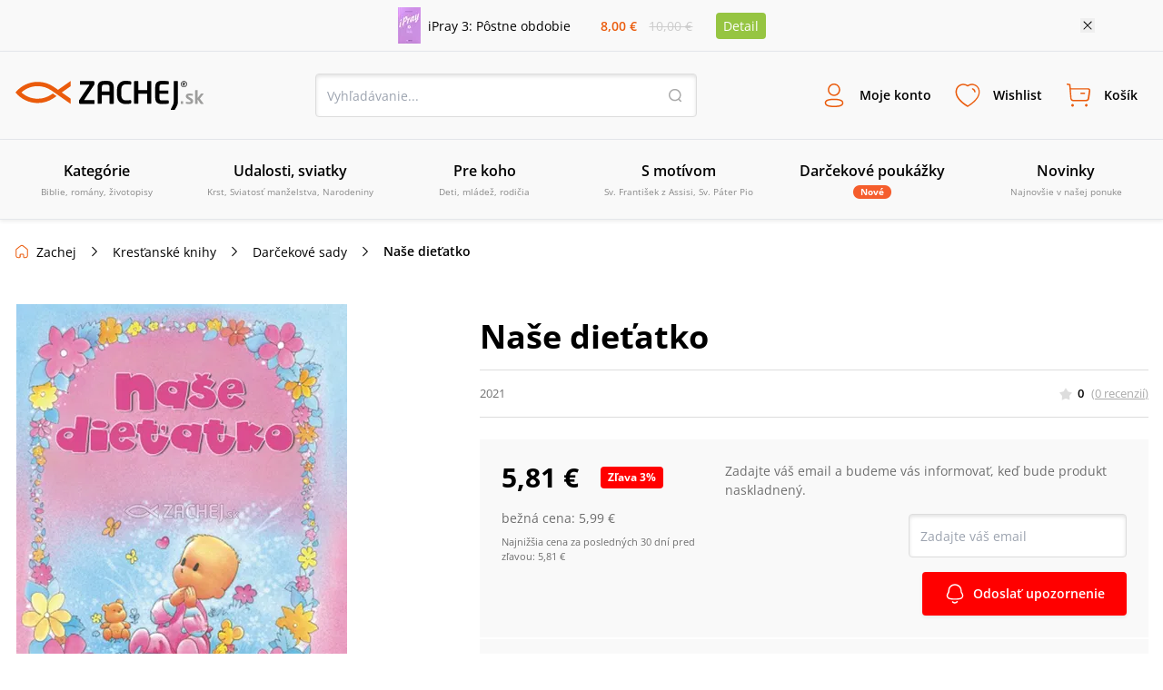

--- FILE ---
content_type: image/svg+xml
request_url: https://www.zachej.sk/nextpublic/footer/delivery.svg
body_size: 371
content:
<?xml version="1.0" encoding="utf-8"?>
<!-- Generator: Adobe Illustrator 26.5.0, SVG Export Plug-In . SVG Version: 6.00 Build 0)  -->
<svg version="1.1" id="Layer_1" xmlns="http://www.w3.org/2000/svg" xmlns:xlink="http://www.w3.org/1999/xlink" x="0px" y="0px"
	 viewBox="0 0 80 80" style="enable-background:new 0 0 80 80;" xml:space="preserve">
<style type="text/css">
	.st0{opacity:8.000000e-02;fill:#EA5B0C;enable-background:new    ;}
	.st1{fill:#EA5B0C;}
</style>
<circle id="Elipsa_1_kopie" class="st0" cx="40" cy="40" r="40"/>
<path class="st1" d="M60.7,36.9c-1.3-0.5-2.4-1.4-3.2-2.6l-2.6-4c-0.9-1.4-2.5-2.2-4.2-2.2h-3.2c-0.2,0-0.4,0.1-0.5,0.2v-4.5
	c0-0.6-0.4-1-1-1H18c-0.6,0-1,0.4-1,1v28c0,0.6,0.4,1,1,1h4.6c0.5,2.6,2.7,4.5,5.4,4.5s4.9-1.9,5.4-4.5h13.2
	c0.5,2.6,2.7,4.5,5.4,4.5c2.7,0,4.9-2,5.4-4.5c0,0,0.1,0,0.1,0h2.3c1.7,0,3-1.3,3-3v-9.7C62.8,38.7,62,37.4,60.7,36.9z M28,55.2
	c-1.9,0-3.5-1.6-3.5-3.5s1.6-3.5,3.5-3.5s3.5,1.6,3.5,3.5S29.9,55.2,28,55.2z M52,55.2c-1.9,0-3.5-1.6-3.5-3.5s1.6-3.5,3.5-3.5
	s3.5,1.6,3.5,3.5S53.9,55.2,52,55.2z M60.8,49.8c0,0.6-0.4,1-1,1h-2.3c0,0-0.1,0-0.1,0c-0.5-2.6-2.7-4.5-5.4-4.5
	c-2.7,0-4.9,1.9-5.4,4.5H33.4c-0.5-2.6-2.7-4.5-5.4-4.5s-4.9,1.9-5.4,4.5H19v-26h26V41c0,0.6,0.4,1,1,1s1-0.4,1-1V29.9
	c0.1,0.1,0.3,0.2,0.5,0.2h3.2c1,0,1.9,0.5,2.5,1.3l2.6,4c1,1.5,2.5,2.7,4.2,3.4c0.5,0.2,0.9,0.7,0.9,1.3V49.8z"/>
</svg>


--- FILE ---
content_type: image/svg+xml
request_url: https://www.zachej.sk/nextpublic/zachejClubAdvantages/list.svg
body_size: -6
content:
<?xml version="1.0" encoding="utf-8"?>
<!-- Generator: Adobe Illustrator 24.2.3, SVG Export Plug-In . SVG Version: 6.00 Build 0)  -->
<svg version="1.1" id="Layer_1" xmlns="http://www.w3.org/2000/svg" xmlns:xlink="http://www.w3.org/1999/xlink" x="0px" y="0px"
	 viewBox="0 0 24 24" style="enable-background:new 0 0 24 24;" xml:space="preserve">
<style type="text/css">
	.st0{fill:#7C5EE3;}
</style>
<path class="st0" d="M17,11H3c-0.6,0-1-0.4-1-1s0.4-1,1-1h14c0.6,0,1,0.4,1,1S17.6,11,17,11z M22,6c0-0.6-0.4-1-1-1H3
	C2.4,5,2,5.4,2,6s0.4,1,1,1h18C21.6,7,22,6.6,22,6z M22,14c0-0.6-0.4-1-1-1H3c-0.6,0-1,0.4-1,1s0.4,1,1,1h18C21.6,15,22,14.6,22,14z
	 M18,18c0-0.6-0.4-1-1-1H3c-0.6,0-1,0.4-1,1s0.4,1,1,1h14C17.6,19,18,18.6,18,18z"/>
</svg>
